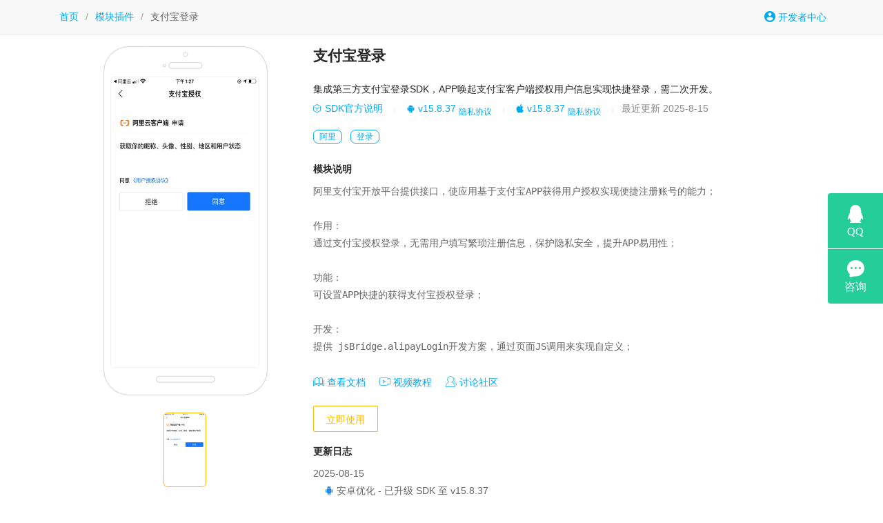

--- FILE ---
content_type: text/html; charset=utf-8
request_url: https://jssdk.yimenapp.com/module/zhi-fu-bao-deng-lu-101.html
body_size: 4702
content:

<!DOCTYPE html>
<html>
<head>
    <meta charset="utf-8" />
    <title>支付宝登录 - 一门APP</title>
    <meta name="viewport" content="width=device-width, initial-scale=1, maximum-scale=1"/>
    <meta name="description" content="集成第三方支付宝登录SDK，APP唤起支付宝客户端授权用户信息实现快捷登录，需二次开发。"/>
    <link href="/assets/layui268/css/layui.css" rel="stylesheet"/>
<link rel="icon" href="//i.cdn.yimenapp.com/2022-05/18/15/02178535217.png"/>    <link href="//at.alicdn.com/t/c/font_249925_d21bjrj4bn7.css" rel="stylesheet"/>
    <link href="/assets/css/module.css?d" rel="stylesheet"/>
    <script>
        function change(o) {
            if (o.className == "active") return;
            document.getElementById("screenShot").src = /\/\/.+\.jpg/.exec(o.style.backgroundImage)[0];
            var os = o.parentElement.children;
            for (var i = 0; i < os.length; i++) {
                os[i].className = "";
            }
            o.className = "active";
        }
        function doLoad() {
            var d = document.getElementById("content");
            var h = window.innerHeight - 330 - (document.getElementById("header") ? 130 : 0);
            if (h < 120) h = 120;
            if (d.clientHeight > h) {
                d.style.height = h + "px";
                var m = document.getElementById("more");
                m.style.display = "block";
                m.onclick = function () {
                    m.style.display = "none";
                    d.style.height = "auto";
                }
            }
        }
    </script>
    
</head>
<body onload="doLoad()" class="">
        <div class="mm" id="header">
            <div class="layui-main" style="padding:16px 0">
                <span class="layui-breadcrumb" style="visibility:visible;margin-left:16px">
<a href="/">首页</a><span lay-separator>/</span>                    <a href="/module/">模块插件</a><span lay-separator>/</span>
                    <a><cite>支付宝登录</cite></a>
                </span>
<a href="/developer/" style="float:right;margin-right:12px"><i class="iconfont icon-avatar"></i> 开发者中心</a>            </div>
        </div>
    <div class="layui-main">
        <div style="padding:12px">
            <div class="layui-col-sm4">
                <div class="m-screen-shot"> <img id="screenShot" src="//i.cdn.yimenapp.com/m/25018178.jpg"/> </div>
                <ul class="m-indc">
                        <li onclick="change(this)" class="active" style="background-image:url('//i.cdn.yimenapp.com/m/25018178.jpg')"></li>
                </ul>
            </div>
            <div class="layui-col-sm8">
 <p class="m-name">支付宝登录</p>                 <p class="m-summ">集成第三方支付宝登录SDK，APP唤起支付宝客户端授权用户信息实现快捷登录，需二次开发。</p>
                <p class="m-stat">
                        <a href="https://opendocs.alipay.com/open/218/105329" target="_blank"><i class="layui-icon layui-icon-component"></i> SDK官方说明</a>
                    <span>|</span>                            <a href="https://opendocs.alipay.com/open/04km1h" target="_blank"><i class="layui-icon layui-icon-android" title="支持 Android"></i> v15.8.37</a>
                            <a href="https://opendocs.alipay.com/open/54/01g6qm" target="_blank" class="ag">隐私协议</a>
                    <span>|</span>                            <a href="https://opendocs.alipay.com/open/04km1h" target="_blank"><i class="layui-icon layui-icon-ios" title="支持 iOS"></i> v15.8.37</a>
                            <a href="https://opendocs.alipay.com/open/54/01g6qm" target="_blank" class="ag">隐私协议</a>
                    <span>|</span>最近更新 2025-8-15                </p>
                        <p class="m-tag">
                                <a href="/module/?tag=2003" target="_self">阿里</a>
                                <a href="/module/?tag=2011" target="_self">登录</a>
                        </p>

                <p class="m-desc-title"><strong>模块说明</strong></p>
                <pre class="m-desc" id="content">阿里支付宝开放平台提供接口，使应用基于支付宝APP获得用户授权实现便捷注册账号的能力；

作用：
通过支付宝授权登录，无需用户填写繁琐注册信息，保护隐私安全，提升APP易用性；

功能：
可设置APP快捷的获得支付宝授权登录；

开发：
提供 jsBridge.alipayLogin开发方案，通过页面JS调用来实现自定义；</pre>
                <a href="javascript:;" id="more" onclick="showMore()" style="display:none;box-shadow:#ddd 0px -7px 5px -3px;"><i class="layui-icon layui-icon-down"></i> 展开更多</a>
                <div style="padding: 30px 0 20px;">
                    <div class="lnks">
                            <a href="/doc/demo.cshtml#login" target="_blank" class="link"><i class="layui-icon layui-icon-read"></i> 查看文档</a>
                                                        <a href="/info/help-552.html" target="_blank" class="link"><i class="layui-icon layui-icon-video"></i> 视频教程</a>
                                <a href="https://bbs.yimenapp.com/forum.php?mod=forumdisplay&amp;fid=215" target="_blank" class="link"><i class="layui-icon layui-icon-user"></i> 讨论社区</a>
                                                                    </div>
                        <div class="godev">
                            <a href="/developer/" class="layui-btn layui-btn-primary layui-border-orange">立即使用</a>
                        </div>
                </div>

                    <p><strong>更新日志</strong></p>
                    <div class="c-log">
                            <div>
                                2025-08-15
                            <ul>
                                    <li><i class="iconfont icon-android c-opt"></i> 安卓优化 - 已升级 SDK 至 v15.8.37</li>
                                    <li><i class="iconfont icon-apple c-opt"></i> 苹果优化 - 已升级 SDK 至 v15.8.37</li>
                            </ul>
                        </div>
                            <div>
                                2024-06-26
                            <ul>
                                    <li><i class="iconfont icon-android c-opt"></i> 安卓优化 - 已升级 SDK 至 v15.8.18</li>
                                    <li><i class="iconfont icon-apple c-opt"></i> 苹果优化 - 已升级 SDK 至 v15.8.18</li>
                            </ul>
                        </div>
                            <div>
                                2023-06-26
                            <ul>
                                    <li><i class="iconfont icon-android c-opt"></i> 安卓优化 - 已升级 SDK 至 v15.8.14</li>
                                    <li><i class="iconfont icon-apple c-opt"></i> 苹果优化 - 已升级 SDK 至 v15.8.14</li>
                            </ul>
                        </div>
                            <div>
                                2022-01-04
                            <ul>
                                    <li><i class="iconfont icon-android c-opt"></i> 安卓优化 - 已升级 SDK 至 v15.8.06</li>
                                    <li><i class="iconfont icon-apple c-opt"></i> 苹果优化 - 已升级 SDK 至 v15.8.06</li>
                            </ul>
                        </div>
                    </div>

            </div>

                    <div style="border-bottom:dashed 1px #ddd;padding:12px 0 6px;margin-bottom:6px;clear:both"><strong>相关模块</strong></div>
                        <div class="itm layui-col-sm4">
                            <div style="display:table">
                                <i class="ico iconfont icon-weixin"></i>
                                <div class="detail">
                                    <div class="title"><a href="/module/wei-xin-deng-lu-11.html">微信登录</a></div>
                                    <div><small>集成第三方腾讯微信登录SDK，APP唤起微信客户端授权用户信息实现快捷登录，需二次开发。</small></div>
                                    <div class="tb">
<i title="支持安卓" class="iconfont icon-android"></i>                                        <i title="支持苹果" class="iconfont icon-apple"></i>                                                                                                                        <span style="float:right">2025-8-14 更新</span>                                    </div>
                                </div>
                            </div>
                        </div>
                        <div class="itm layui-col-sm4">
                            <div style="display:table">
                                <i class="ico iconfont icon-qq"></i>
                                <div class="detail">
                                    <div class="title"><a href="/module/QQ-deng-lu-12.html">QQ登录</a></div>
                                    <div><small>集成第三方腾讯QQ登录SDK，APP唤起QQ客户端授权用户信息实现快捷登录，需二次开发。</small></div>
                                    <div class="tb">
<i title="支持安卓" class="iconfont icon-android"></i>                                        <i title="支持苹果" class="iconfont icon-apple"></i>                                                                                                                        <span style="float:right">2026-1-23 更新</span>                                    </div>
                                </div>
                            </div>
                        </div>
                        <div class="itm layui-col-sm4">
                            <div style="display:table">
                                <i class="ico iconfont icon-zhifubao"></i>
                                <div class="detail">
                                    <div class="title"><a href="/module/zhi-fu-bao-zhi-fu-37.html">支付宝支付</a></div>
                                    <div><small>集成第三方支付宝支付SDK，阿里旗下移动支付解决方案，实现APP唤起支付宝完成便捷支付。</small></div>
                                    <div class="tb">
<i title="支持安卓" class="iconfont icon-android"></i>                                        <i title="支持苹果" class="iconfont icon-apple"></i>                                                                                                                        <span style="float:right">2025-8-15 更新</span>                                    </div>
                                </div>
                            </div>
                        </div>
                        <div class="itm layui-col-sm4">
                            <div style="display:table">
                                <i class="ico iconfont icon-taobao"></i>
                                <div class="detail">
                                    <div class="title"><a href="/module/a-li-bai-chuan-biao-zhun-ban-40.html">阿里百川标准版</a></div>
                                    <div><small>集成第三方阿里百川电商SDK，导购APP唤起淘宝或天猫客户端领券购买商品，淘客类应用必备。</small></div>
                                    <div class="tb">
<i title="支持安卓" class="iconfont icon-android"></i>                                        <i title="支持苹果" class="iconfont icon-apple"></i>                                                                                                                        <span style="float:right">2023-10-31 更新</span>                                    </div>
                                </div>
                            </div>
                        </div>
                        <div class="itm layui-col-sm4">
                            <div style="display:table">
                                <i class="ico iconfont icon-weixin"></i>
                                <div class="detail">
                                    <div class="title"><a href="/module/wei-xin---fen-xiang-deng-lu-zhi-fu-43.html">微信 (分享/登录/支付)</a></div>
                                    <div><small>集成第三方腾讯微信分享、微信登录、微信支付，接口需到微信开放平台独立申请，配好即用。</small></div>
                                    <div class="tb">
<i title="支持安卓" class="iconfont icon-android"></i>                                        <i title="支持苹果" class="iconfont icon-apple"></i>                                                                                                                        <span style="float:right">2025-8-14 更新</span>                                    </div>
                                </div>
                            </div>
                        </div>
                        <div class="itm layui-col-sm4">
                            <div style="display:table">
                                <i class="ico iconfont icon-qq"></i>
                                <div class="detail">
                                    <div class="title"><a href="/module/QQ--fen-xiang-deng-lu-44.html">QQ (分享/登录)</a></div>
                                    <div><small>集成第三方腾讯QQ分享SDK、QQ登录SDK，接口需到QQ互联平台自行独立申请，配好即用。</small></div>
                                    <div class="tb">
<i title="支持安卓" class="iconfont icon-android"></i>                                        <i title="支持苹果" class="iconfont icon-apple"></i>                                                                                                                        <span style="float:right">2026-1-23 更新</span>                                    </div>
                                </div>
                            </div>
                        </div>
                        <div class="itm layui-col-sm4">
                            <div style="display:table">
                                <i class="ico iconfont icon-zhifubao"></i>
                                <div class="detail">
                                    <div class="title"><a href="/module/zhi-fu-bao-zhi-fu-46.html">支付宝支付</a></div>
                                    <div><small>集成第三方支付宝支付SDK，阿里旗下移动支付解决方案，实现APP唤起支付宝完成便捷支付。</small></div>
                                    <div class="tb">
<i title="支持安卓" class="iconfont icon-android"></i>                                        <i title="支持苹果" class="iconfont icon-apple"></i>                                                                                                                        <span style="float:right">2025-8-15 更新</span>                                    </div>
                                </div>
                            </div>
                        </div>
                        <div class="itm layui-col-sm4">
                            <div style="display:table">
                                <i class="ico iconfont icon-weibo"></i>
                                <div class="detail">
                                    <div class="title"><a href="/module/xin-lang-wei-bo-50.html">新浪微博</a></div>
                                    <div><small>集成第三方新浪微博SDK，APP唤起微博实现分享或授权用户信息实现快捷登录，需二次开发。</small></div>
                                    <div class="tb">
<i title="支持安卓" class="iconfont icon-android"></i>                                        <i title="支持苹果" class="iconfont icon-apple"></i>                                                                                                                        <span style="float:right">2021-11-12 更新</span>                                    </div>
                                </div>
                            </div>
                        </div>
                        <div class="itm layui-col-sm4">
                            <div style="display:table">
                                <i class="ico iconfont icon-amap-loc"></i>
                                <div class="detail">
                                    <div class="title"><a href="/module/gao-de-ding-wei-130.html">高德定位</a></div>
                                    <div><small>高德地图原生地理定位</small></div>
                                    <div class="tb">
<i title="支持安卓" class="iconfont icon-android"></i>                                        <i title="支持苹果" class="iconfont icon-apple"></i>                                                                                                                        <span style="float:right">2025-11-4 更新</span>                                    </div>
                                </div>
                            </div>
                        </div>
                        <div class="itm layui-col-sm4">
                            <div style="display:table">
                                <i class="ico iconfont icon-amap-navi"></i>
                                <div class="detail">
                                    <div class="title"><a href="/module/gao-de-dao-hang-131.html">高德导航</a></div>
                                    <div><small>高德地图原生线路导航</small></div>
                                    <div class="tb">
<i title="支持安卓" class="iconfont icon-android"></i>                                        <i title="支持苹果" class="iconfont icon-apple"></i>                                                                                                                        <span style="float:right">2025-11-4 更新</span>                                    </div>
                                </div>
                            </div>
                        </div>
                        <div class="itm layui-col-sm4">
                            <div style="display:table">
                                <i class="ico iconfont icon-track"></i>
                                <div class="detail">
                                    <div class="title"><a href="/module/gao-de-lie-ying-gui-ji-132.html">高德猎鹰轨迹</a></div>
                                    <div><small>猎鹰提供轨迹纠偏、里程计算、实时监控等丰富的接口功能和云端服务，可以让开发者基于猎鹰迅速构建一套完全属于自己的精准、高效的轨迹管理系统，应用于车队管理、人员管理等领域。</small></div>
                                    <div class="tb">
<i title="支持安卓" class="iconfont icon-android"></i>                                                                                                                                                                <span style="float:right">2025-11-3 更新</span>                                    </div>
                                </div>
                            </div>
                        </div>
                        <div class="itm layui-col-sm4">
                            <div style="display:table">
                                <i class="ico iconfont icon-mobile-check"></i>
                                <div class="detail">
                                    <div class="title"><a href="/module/ben-ji-hao-ma-ren-zheng-134.html">本机号码认证</a></div>
                                    <div><small>号码认证服务整合三大运营商特有的网关认证能力，应用于用户注册、登陆、安全校验等场景，实现无感知校验。</small></div>
                                    <div class="tb">
<i title="支持安卓" class="iconfont icon-android"></i>                                        <i title="支持苹果" class="iconfont icon-apple"></i>                                                                                                                        <span style="float:right">2025-8-13 更新</span>                                    </div>
                                </div>
                            </div>
                        </div>
                        <div class="itm layui-col-sm4">
                            <div style="display:table">
                                <i class="ico iconfont icon-apple"></i>
                                <div class="detail">
                                    <div class="title"><a href="/module/AppleID--shou-quan-deng-lu-135.html">AppleID 授权登录</a></div>
                                    <div><small>iOS Sign In with Apple，Apple ID 一键授权登录。</small></div>
                                    <div class="tb">
                                        <i title="支持苹果" class="iconfont icon-apple"></i>                                                                                                                        <span style="float:right">2021-8-2 更新</span>                                    </div>
                                </div>
                            </div>
                        </div>
                        <div class="itm layui-col-sm4">
                            <div style="display:table">
                                <i class="ico iconfont icon-fb"></i>
                                <div class="detail">
                                    <div class="title"><a href="/module/Facebook--deng-lu-157.html">Facebook 登录</a></div>
                                    <div><small>用户在你的应用内拉起 Facebook 客户端发起授权登录</small></div>
                                    <div class="tb">
<i title="支持安卓" class="iconfont icon-android"></i>                                        <i title="支持苹果" class="iconfont icon-apple"></i>                                                                                                                        <span style="float:right">2025-7-23 更新</span>                                    </div>
                                </div>
                            </div>
                        </div>
                        <div class="itm layui-col-sm4">
                            <div style="display:table">
                                <i class="ico iconfont icon-fv"></i>
                                <div class="detail">
                                    <div class="title"><a href="/module/shi-ren-ren-zheng-162.html">实人认证</a></div>
                                    <div><small>阿里云实人认证是对用户身份信息真实性核验的服务，验证用户为真人且为本人。</small></div>
                                    <div class="tb">
<i title="支持安卓" class="iconfont icon-android"></i>                                                                                                                                                                <span style="float:right">2023-4-25 更新</span>                                    </div>
                                </div>
                            </div>
                        </div>
                        <div class="itm layui-col-sm4">
                            <div style="display:table">
                                <i class="ico iconfont icon-fv"></i>
                                <div class="detail">
                                    <div class="title"><a href="/module/zeng-jiang-ban-shi-ren-ren-zheng-163.html">增强版实人认证</a></div>
                                    <div><small>阿里云增强版实人认证是对用户身份信息真实性核验的服务，验证用户为真人且为本人。</small></div>
                                    <div class="tb">
<i title="支持安卓" class="iconfont icon-android"></i>                                                                                                                                                                <span style="float:right">2022-11-21 更新</span>                                    </div>
                                </div>
                            </div>
                        </div>
                        <div class="itm layui-col-sm4">
                            <div style="display:table">
                                <i class="ico iconfont icon-fv"></i>
                                <div class="detail">
                                    <div class="title"><a href="/module/jin-rong-ji-shi-ren-ren-zheng-164.html">金融级实人认证</a></div>
                                    <div><small>阿里云金融级实人认证是对用户身份信息真实性核验的服务，验证用户为真人且为本人。</small></div>
                                    <div class="tb">
<i title="支持安卓" class="iconfont icon-android"></i>                                        <i title="支持苹果" class="iconfont icon-apple"></i>                                                                                                                        <span style="float:right">2025-8-13 更新</span>                                    </div>
                                </div>
                            </div>
                        </div>
                        <div class="itm layui-col-sm4">
                            <div style="display:table">
                                <i class="ico iconfont icon-google"></i>
                                <div class="detail">
                                    <div class="title"><a href="/module/Google--yi-jian-deng-lu-193.html">Google 一键登录</a></div>
                                    <div><small>使用用户的 Google 帐号登录您的应用</small></div>
                                    <div class="tb">
<i title="支持安卓" class="iconfont icon-android"></i>                                        <i title="支持苹果" class="iconfont icon-apple"></i>                                                                                                                        <span style="float:right">2025-8-8 更新</span>                                    </div>
                                </div>
                            </div>
                        </div>
                        <div class="itm layui-col-sm4">
                            <div style="display:table">
                                <i class="ico iconfont icon-douyin"></i>
                                <div class="detail">
                                    <div class="title"><a href="/module/dou-yin-195.html">抖音</a></div>
                                    <div><small>提供抖音授权登录、分享、发布、拍摄等多个操作接口。</small></div>
                                    <div class="tb">
<i title="支持安卓" class="iconfont icon-android"></i>                                        <i title="支持苹果" class="iconfont icon-apple"></i>                                                                                                                        <span style="float:right">2024-11-22 更新</span>                                    </div>
                                </div>
                            </div>
                        </div>
            
                <div class="layui-footer footer footer layui-clear">
                    <div class="layui-container">
                        <p>一门APP © 2016 - 2026</p>
                    </div>
                </div>
        </div>
    </div>
<script id="qd2852153749712b2d3cc16651c050fa3081fba21c66" src="https://wp.qiye.qq.com/qidian/2852153749/712b2d3cc16651c050fa3081fba21c66" charset="utf-8" async defer></script>        <script src="/assets/jquery/2.1.4/jquery.min.js"></script>
    
<script>!function(t){t&&t("body").delegate("a","click",function(){var e=t(this),i=e.attr("href");if(i&&/aliyun\.com/.test(i)&&!/userCode\=/.test(i)){var r=i.indexOf("#"),s=r>0?i.substring(0,r):i;s+=(s.indexOf("?")>0?"&":"?")+"userCode=0ststjiv",e.attr("href",s+(r>0?i.substring(r):""))}})}(window.jQuery);</script>
</body>
</html>

--- FILE ---
content_type: text/css
request_url: https://at.alicdn.com/t/c/font_249925_d21bjrj4bn7.css
body_size: 2172
content:
@font-face {
  font-family: "iconfont"; /* Project id 249925 */
  src: url('//at.alicdn.com/t/c/font_249925_d21bjrj4bn7.woff2?t=1756191486512') format('woff2'),
       url('//at.alicdn.com/t/c/font_249925_d21bjrj4bn7.woff?t=1756191486512') format('woff'),
       url('//at.alicdn.com/t/c/font_249925_d21bjrj4bn7.ttf?t=1756191486512') format('truetype');
}

.iconfont {
  font-family: "iconfont" !important;
  font-size: 16px;
  font-style: normal;
  -webkit-font-smoothing: antialiased;
  -moz-osx-font-smoothing: grayscale;
}

.icon-paypal:before {
  content: "\e78c";
}

.icon-view:before {
  content: "\e6b3";
}

.icon-firebase:before {
  content: "\eb93";
}

.icon-x:before {
  content: "\e6b2";
}

.icon-calllog:before {
  content: "\e6ad";
}

.icon-phonestate:before {
  content: "\e6a9";
}

.icon-palette:before {
  content: "\e6a7";
}

.icon-web:before {
  content: "\e6a6";
}

.icon-linux:before {
  content: "\eb39";
}

.icon-macos:before {
  content: "\e8df";
}

.icon-market:before {
  content: "\e6a4";
}

.icon-gateway:before {
  content: "\e7da";
}

.icon-server:before {
  content: "\e6a8";
}

.icon-apps2:before {
  content: "\e6a1";
}

.icon-zhuanrang:before {
  content: "\e6a0";
}

.icon-xiazai:before {
  content: "\e69f";
}

.icon-pagestyle:before {
  content: "\e69e";
}

.icon--design:before {
  content: "\e69c";
}

.icon-license:before {
  content: "\e69a";
}

.icon-battery:before {
  content: "\e69b";
}

.icon-oaid:before {
  content: "\e697";
}

.icon-bizhi:before {
  content: "\e6b1";
}

.icon-beian:before {
  content: "\e771";
}

.icon-tongyi:before {
  content: "\e6a5";
}

.icon-aliyun:before {
  content: "\e698";
}

.icon-chatgpt:before {
  content: "\e699";
}

.icon-douyin:before {
  content: "\e8db";
}

.icon-rtc:before {
  content: "\e8b3";
}

.icon-wangyi:before {
  content: "\e694";
}

.icon-google:before {
  content: "\e723";
}

.icon-wifi:before {
  content: "\e693";
}

.icon-safe:before {
  content: "\e691";
}

.icon-config:before {
  content: "\e68f";
}

.icon-kjj:before {
  content: "\e68d";
}

.icon-usb:before {
  content: "\e6ae";
}

.icon-serialport:before {
  content: "\ec1b";
}

.icon-lenovo:before {
  content: "\e68e";
}

.icon-wwx:before {
  content: "\e6af";
}

.icon-honor:before {
  content: "\e692";
}

.icon-kwai:before {
  content: "\e68c";
}

.icon-cloud:before {
  content: "\e68b";
}

.icon-qq2:before {
  content: "\e687";
}

.icon-page:before {
  content: "\e68a";
}

.icon-zhifubao1:before {
  content: "\e8e4";
}

.icon-xcx2:before {
  content: "\e686";
}

.icon-tt-mini:before {
  content: "\e683";
}

.icon-amin-splash:before {
  content: "\e6c0";
}

.icon-cert-tool:before {
  content: "\e682";
}

.icon-changelog:before {
  content: "\e7d7";
}

.icon-key:before {
  content: "\e681";
}

.icon-floater:before {
  content: "\e9e8";
}

.icon-downloader:before {
  content: "\e70f";
}

.icon-codesign:before {
  content: "\e6d3";
}

.icon-fv:before {
  content: "\e680";
}

.icon-cert:before {
  content: "\e67f";
}

.icon-scissors:before {
  content: "\e893";
}

.icon-fb:before {
  content: "\e6d9";
}

.icon-gr:before {
  content: "\e73a";
}

.icon-qiye:before {
  content: "\e67c";
}

.icon-qqmap:before {
  content: "\e9d3";
}

.icon-qqloc:before {
  content: "\e77d";
}

.icon-apps:before {
  content: "\e67d";
}

.icon-shengji:before {
  content: "\ea28";
}

.icon-android:before {
  content: "\e67b";
}

.icon-plugin:before {
  content: "\e6ac";
}

.icon-apple:before {
  content: "\e744";
}

.icon-mobile-check:before {
  content: "\e678";
}

.icon-kefu:before {
  content: "\e676";
}

.icon-track:before {
  content: "\e690";
}

.icon-bianxian:before {
  content: "\e675";
}

.icon-ali:before {
  content: "\e6bf";
}

.icon-tencent:before {
  content: "\e6eb";
}

.icon-bytedance:before {
  content: "\eb74";
}

.icon-avatar:before {
  content: "\e673";
}

.icon-text:before {
  content: "\e706";
}

.icon-qrcode:before {
  content: "\e66e";
}

.icon-image:before {
  content: "\e66f";
}

.icon-video1:before {
  content: "\e669";
}

.icon-jd:before {
  content: "\e668";
}

.icon-poster:before {
  content: "\e667";
}

.icon-h5:before {
  content: "\e73b";
}

.icon-discuzq:before {
  content: "\e665";
}

.icon-amap-navi:before {
  content: "\e664";
}

.icon-amap-loc:before {
  content: "\e77c";
}

.icon-360:before {
  content: "\e660";
}

.icon-ln:before {
  content: "\e76c";
}

.icon-clk:before {
  content: "\e76e";
}

.icon-u0:before {
  content: "\e679";
}

.icon-u2:before {
  content: "\e67a";
}

.icon-call:before {
  content: "\e65f";
}

.icon-store:before {
  content: "\e857";
}

.icon-yyb:before {
  content: "\e685";
}

.icon-googleplay:before {
  content: "\e903";
}

.icon-samsung:before {
  content: "\e831";
}

.icon-gonggao:before {
  content: "\e65e";
}

.icon-hetong:before {
  content: "\e65d";
}

.icon-pdf:before {
  content: "\e65a";
}

.icon-vip:before {
  content: "\e689";
}

.icon-xm:before {
  content: "\e661";
}

.icon-op:before {
  content: "\e82d";
}

.icon-hw:before {
  content: "\e82e";
}

.icon-vv:before {
  content: "\e82f";
}

.icon-mz:before {
  content: "\e830";
}

.icon-dlna:before {
  content: "\eb7c";
}

.icon-llb:before {
  content: "\e72e";
}

.icon-info:before {
  content: "\e659";
}

.icon-lang:before {
  content: "\e6aa";
}

.icon-quxiantu:before {
  content: "\e696";
}

.icon-back1:before {
  content: "\e6b0";
}

.icon-ssl:before {
  content: "\e6d4";
}

.icon-nfc:before {
  content: "\e6df";
}

.icon-kami:before {
  content: "\e657";
}

.icon-fenxiao:before {
  content: "\e653";
}

.icon-fuwushang:before {
  content: "\e652";
}

.icon-alipay4:before {
  content: "\e64d";
}

.icon-alipay3:before {
  content: "\e711";
}

.icon-alipay2:before {
  content: "\e72a";
}

.icon-wp:before {
  content: "\edb9";
}

.icon-boot:before {
  content: "\e64c";
}

.icon-toutiao:before {
  content: "\e677";
}

.icon-sdk1:before {
  content: "\e64a";
}

.icon-bf:before {
  content: "\e672";
}

.icon-luyin:before {
  content: "\e656";
}

.icon-pintu1:before {
  content: "\e648";
}

.icon-pintu:before {
  content: "\e740";
}

.icon-shop:before {
  content: "\e645";
}

.icon-discuz:before {
  content: "\e642";
}

.icon-flash:before {
  content: "\e651";
}

.icon-alert:before {
  content: "\e9f5";
}

.icon-network:before {
  content: "\e640";
}

.icon-ble:before {
  content: "\e643";
}

.icon-health:before {
  content: "\e646";
}

.icon-db:before {
  content: "\e868";
}

.icon-fs:before {
  content: "\e63f";
}

.icon-window:before {
  content: "\e980";
}

.icon-pop:before {
  content: "\e773";
}

.icon-jijinbijiao:before {
  content: "\e71b";
}

.icon-ziyuan:before {
  content: "\e63e";
}

.icon-yhxy:before {
  content: "\e7b3";
}

.icon-idfa:before {
  content: "\e89f";
}

.icon-imei:before {
  content: "\e63d";
}

.icon-shouji:before {
  content: "\e65b";
}

.icon-mobile1:before {
  content: "\e63c";
}

.icon-xiaochengxu:before {
  content: "\e65c";
}

.icon-dingyue:before {
  content: "\e650";
}

.icon-xcx:before {
  content: "\e684";
}

.icon-tab:before {
  content: "\e632";
}

.icon-multi:before {
  content: "\e63b";
}

.icon-mobile:before {
  content: "\e639";
}

.icon-pc:before {
  content: "\e674";
}

.icon-windows:before {
  content: "\e8c4";
}

.icon-icbc:before {
  content: "\e631";
}

.icon-APPresouceicon:before {
  content: "\e629";
}

.icon-renren:before {
  content: "\e76d";
}

.icon-im:before {
  content: "\e6ff";
}

.icon-wenzi:before {
  content: "\e789";
}

.icon-zhaohang:before {
  content: "\e626";
}

.icon-nonghang:before {
  content: "\e638";
}

.icon-gouwuche:before {
  content: "\e623";
}

.icon-yinlian1:before {
  content: "\e622";
}

.icon-yinlian:before {
  content: "\e77b";
}

.icon-yunshanfu:before {
  content: "\e6f9";
}

.icon-video:before {
  content: "\e72d";
}

.icon-sensor:before {
  content: "\e6a2";
}

.icon-icons-speed:before {
  content: "\e655";
}

.icon-printer:before {
  content: "\e67e";
}

.icon-ai:before {
  content: "\ec5f";
}

.icon-displays:before {
  content: "\e64b";
}

.icon-jieping:before {
  content: "\e628";
}

.icon-navbar:before {
  content: "\e621";
}

.icon-navbar2:before {
  content: "\e738";
}

.icon-navbar1:before {
  content: "\e7b5";
}

.icon-navbar3:before {
  content: "\e6d2";
}

.icon-sidebar:before {
  content: "\e944";
}

.icon-preview:before {
  content: "\e644";
}

.icon-weibo:before {
  content: "\f261";
}

.icon-iap:before {
  content: "\eb07";
}

.icon-fingerprint:before {
  content: "\e73e";
}

.icon-sdk:before {
  content: "\e6be";
}

.icon-api:before {
  content: "\e61f";
}

.icon-html:before {
  content: "\e6c6";
}

.icon-baiduloc:before {
  content: "\e619";
}

.icon-baidumap:before {
  content: "\e6fe";
}

.icon-security:before {
  content: "\e6d7";
}

.icon-baidu:before {
  content: "\e618";
}

.icon-www1:before {
  content: "\e637";
}

.icon-gaiicon-:before {
  content: "\e6d0";
}

.icon-forward-l-bi:before {
  content: "\e662";
}

.icon-forward-r-bi:before {
  content: "\e663";
}

.icon-home1:before {
  content: "\e64e";
}

.icon-clear:before {
  content: "\e6d1";
}

.icon-0101:before {
  content: "\e610";
}

.icon-code:before {
  content: "\e6da";
}

.icon-yinsi1:before {
  content: "\e66d";
}

.icon-taobao:before {
  content: "\e641";
}

.icon-zhengzeshi:before {
  content: "\e647";
}

.icon-xuqi:before {
  content: "\e613";
}

.icon-password:before {
  content: "\ea32";
}

.icon-copyright:before {
  content: "\e671";
}

.icon-anniubutton4:before {
  content: "\e60f";
}

.icon-pictures:before {
  content: "\e83b";
}

.icon-guanli:before {
  content: "\e635";
}

.icon-2:before {
  content: "\e60e";
}

.icon-sp:before {
  content: "\e6c5";
}

.icon-exit:before {
  content: "\e60d";
}

.icon-zhanghu:before {
  content: "\e630";
}

.icon-back:before {
  content: "\e666";
}

.icon-duotuwen:before {
  content: "\e627";
}

.icon-tixian:before {
  content: "\e688";
}

.icon-geren:before {
  content: "\e61c";
}

.icon-76:before {
  content: "\e66c";
}

.icon-lianmeng2:before {
  content: "\e60c";
}

.icon-tongxunlu:before {
  content: "\e624";
}

.icon-nowifi:before {
  content: "\e66b";
}

.icon-light:before {
  content: "\e74e";
}

.icon-release:before {
  content: "\e654";
}

.icon-refresh:before {
  content: "\e634";
}

.icon-more3:before {
  content: "\e6a3";
}

.icon-paizhaoshangchuan:before {
  content: "\e61b";
}

.icon-jszhuanhuan:before {
  content: "\e695";
}

.icon-CSS1:before {
  content: "\e60a";
}

.icon-schema:before {
  content: "\e7e7";
}

.icon-xieyi:before {
  content: "\e61d";
}

.icon-loading:before {
  content: "\e625";
}

.icon-shangjia:before {
  content: "\e66a";
}

.icon-youjianshezhi:before {
  content: "\e61e";
}

.icon-wsmp-sendSMS:before {
  content: "\e64f";
}

.icon-changan:before {
  content: "\e83e";
}

.icon-more:before {
  content: "\e611";
}

.icon-liulanqi:before {
  content: "\e658";
}

.icon-qrcode_download:before {
  content: "\e633";
}

.icon-chongzhi:before {
  content: "\e617";
}

.icon-daili:before {
  content: "\e612";
}

.icon-shouzhimingxi:before {
  content: "\e62c";
}

.icon-share:before {
  content: "\e61a";
}

.icon-xinhao1:before {
  content: "\e609";
}

.icon-xinhao:before {
  content: "\e615";
}

.icon-home:before {
  content: "\e603";
}

.icon-download:before {
  content: "\e636";
}

.icon-qiachongzhi:before {
  content: "\e6f8";
}

.icon-weixin:before {
  content: "\e63a";
}

.icon-qq:before {
  content: "\e608";
}

.icon-dengdai:before {
  content: "\e614";
}

.icon-dingwei:before {
  content: "\e616";
}

.icon-5:before {
  content: "\e60b";
}

.icon-qingchuhuancun:before {
  content: "\e649";
}

.icon-482gesturepulltorefresh:before {
  content: "\e7f1";
}

.icon-saoyisao:before {
  content: "\e607";
}

.icon-fenxiang:before {
  content: "\e62e";
}

.icon-zhifubao:before {
  content: "\e62a";
}

.icon-fenxiang1:before {
  content: "\e62b";
}

.icon-tongji:before {
  content: "\e74d";
}

.icon-weizhifu:before {
  content: "\e6ab";
}

.icon-huandiaosepan:before {
  content: "\e6bc";
}

.icon-iconset0335:before {
  content: "\e6ea";
}

.icon-1409gongjutiaokongjian:before {
  content: "\ed36";
}

.icon-jiaohuanniu:before {
  content: "\e62f";
}

.icon-zhengshu:before {
  content: "\e670";
}

.icon-hengpingzhuanshuping:before {
  content: "\e777";
}

.icon-tuisong:before {
  content: "\e62d";
}

.icon-author:before {
  content: "\e601";
}

.icon-biaoti:before {
  content: "\e69d";
}

.icon-bianyi:before {
  content: "\e600";
}

.icon-yonghu:before {
  content: "\e604";
}

.icon-peizhi:before {
  content: "\e6d8";
}

.icon-shangchengxitongtubiaozitihuayuanwenjian61:before {
  content: "\e729";
}

.icon-dangan:before {
  content: "\e602";
}

.icon-weibiaoti1:before {
  content: "\e605";
}

.icon-iconfontcaiwu:before {
  content: "\e620";
}

.icon-fenxiaoshang:before {
  content: "\e864";
}

.icon-yunpingtaiicon-:before {
  content: "\e6cd";
}

.icon-kaifazheliebiao:before {
  content: "\e606";
}



--- FILE ---
content_type: application/x-javascript; charset=utf-8
request_url: https://t.gdt.qq.com/conv/web/cookies/jsonp?cb=jsonp_cb_0_1769527501191_509&callback=jsonp_cb_0_1769527501191_509
body_size: 74
content:
jsonp_cb_0_1769527501191_509({"ret":1, "click_id":""})

--- FILE ---
content_type: application/javascript; charset=utf-8
request_url: https://wp.qiye.qq.com/qidian/2852153749/712b2d3cc16651c050fa3081fba21c66
body_size: 6479
content:
(function(global){
    if(global.__WPAV2){
        return;
    }

   
    var flag1 = 21848,
        flag2 = 1,
        flag3 = 1,
        flag_loaded = 28,
        reportCgi = 'http://report.huatuo.qq.com/report.cgi';

    if (location.protocol.indexOf('https') !== -1) {
        reportCgi = 'https://report.huatuo.qq.com/report.cgi';
    }

    var platform = 'pc',
        ua = navigator.userAgent;

    if (/(?:iphone|ipad|ipod)/i.test(ua)) {
        platform = 'ios';
    } else if(/android/i.test(ua)) {
        platform = 'android';
    }

    var 
        env = global.__WPAENV || 'production', 
        version = '4.1.0',  
  
        protocol = 'https:',
        hostMap = {
            development: 'dev',
            test: 'oa'
        },

      

        staticBase = global.__WPASTATICBASE,

        host = protocol + '//' + (hostMap[env] || '') + 'wp.qiye.qq.com',
        base = global.__WPABASE || host,

        apiBase = global.__WPABAPIASE || host + '/api',
        stack = [],
        apiStack = [],
        tmpEventBucket = {},
        charset = 'utf-8'; 

    if (!staticBase) {
        if (env === 'development') {
            staticBase = 'https://dev.gtimg.com';
            staticBase += '/qidian/src/wpav2/dist/' + version;
        } else if (env === 'test') {
            staticBase = 'https://oa.gtimg.com';
            staticBase += '/qidian/src/wpav2/dist/' + version;
        } else {
            staticBase = 'https://bqq.gtimg.com';
            staticBase += '/qidian/src/wpav2/dist/' + version;
        }

    }
    

    var doc = document,
        head = doc.head || doc.getElementsByTagName("head")[0] || doc.documentElement,
        baseElement = head.getElementsByTagName("base")[0],
        currentlyAddingScript;

    function fetch(uri) {
        var node = doc.createElement("script"),
            sTime;

        node.charset = charset;
        node.async = true;
        node.src = uri;
        node.id = 'LBFnode';

        currentlyAddingScript = node;

        node.onload = node.onreadystatechange = function() {
            if(!this.readyState || this.readyState=='loaded' || this.readyState=='complete') {
                var eTime = +new Date(),
                    timeCost = eTime - sTime;
            }
        };

        sTime = +new Date();
        baseElement ?
            head.insertBefore(node, baseElement) :
            head.appendChild(node);

        currentlyAddingScript = null;
    }

    function getScriptPosition() {
        var scripts = document.getElementsByTagName('script');
        return scripts.length > 0 ? scripts[scripts.length - 1] : null;
    }


    var exports = global.__WPAV2 = {
        version: version,

        base: base,

        staticBase: staticBase,

        apiBase: apiBase,

        env: env,

        protocol: protocol,

        create: function(data){
            data.scriptPosition = getScriptPosition();
            stack.push(data);
        },

        on: function(type, cb){
            tmpEventBucket[type] ?
                tmpEventBucket[type].push(cb) :
                tmpEventBucket[type] = [cb];
        },

        api: function(){
            apiStack.push(arguments);
        },

        ready: function(onReady){
            exports.on('load', onReady);
        },

        getScriptPosition: getScriptPosition,

        _stack: stack,

        _apiStack: apiStack,

        _evtBkt: tmpEventBucket
    };

    fetch(staticBase + '/pk1.js');
})(this);
// 2026-01-27 23:19:59
__WPAV2.create({"last7DaysClicksCount":"","suiteId":"","download":"https://admin.qidian.qq.com/mp/mediaPage/downloadQrcode3?url=http%3A%2F%2Fp.qpic.cn%2Fqidian_pic%2F0%2F20171129d48f99daf3b86f0f7a1125a85323e512%2F0","avatar":"","deployRemarks":null,"roleGROUP":null,"isAppUin":0,"qrCodeImg":"//p.qpic.cn/qidian_pic/0/20171129d48f99daf3b86f0f7a1125a85323e512/0","translateSwitch":0,"beforeConsultForm":{"formID":0,"pushRule":0,"allowSkip":0,"switch":0},"custom":{"msgDisplayed":{"categoryId":"297562090103701504","isDisplayed":1},"wpaLocation":{"v":{"type":"2","px":"0"},"h":{"px":"0","type":"3"}},"advancedRouting":{"categoryId":"267"},"isAppUin":0,"isDisabled":0,"isSsc":0,"version":1,"source":0,"updateTime":1762843484620286,"isCustomEntry":0,"isLBS":0,"middlePage":{"mobile":1,"pc":1}},"roleRobotToManual":null,"btnText":"","isLBS":0,"imUrl":"http://q.url.cn/CDNiM3?_type=wpa\u0026qidian=true","isNewWebim":1,"id":82,"middlePage":{"pc":1,"mobile":1},"isOnlyShowWebIm":false,"isShowDistribute":0,"linkUrl":"","fkfext":2852361535,"isCustomEntry":0,"msgIsSetDefaultRule":0,"roleQQ":{"robotNav":null,"isShowWelcomeWords":0,"data":"51","forid":1488,"type":1,"isKfuin":1,"isOpenCompanyWords":0,"subNav":null,"msgDisplayed":1,"uin":51,"isDisabled":0,"navRouter":null,"value":1,"name":"售前咨询"},"miniAppList":null,"qrcode":"//p.qpic.cn/qidian_pic/0/20171129d48f99daf3b86f0f7a1125a85323e512/0","isSsc":0,"roleKFEXT":null,"autoNavMenuExtraQQ":{"routerList":null,"routeId":0,"enableSwitch":0,"clickSwitchReception":0,"clickSendMsg":0,"defaultNav":null},"name":"网页挂件","theme":6,"last7DaysClicksFlag":"","roleIM":{"value":1,"forid":1489,"type":7,"robotNav":null,"isShowWelcomeWords":0,"subNav":null,"data":"51","navRouter":null,"msgDisplayed":1,"uin":51,"isDisabled":0,"name":"售前咨询","isOpenCompanyWords":0,"isKfuin":1},"isDHL":false,"url":"http://q.url.cn/cd9VA8?_type=wpa\u0026qidian=true","isCorpUin":1,"isShowTranslateSwitch":0,"title":"","rolePlugin":null,"btnBgColor":null,"type":14,"key":"712b2d3cc16651c050fa3081fba21c66","pluginUrl":"","msgDisplayed":1,"isWpaMangoWssOpt":true,"last7DaysViewsFlag":"","signature":"","deployList":null,"nameAccount":0,"sideBarId":0,"position":0,"interactNavId":33,"autoNavMenu":{"defaultNav":null,"routerList":null,"routeId":0,"enableSwitch":0,"clickSwitchReception":0,"clickSendMsg":0},"location":{"v":{"px":"0","type":"2"},"h":{"px":"0","type":"3"}},"source":0,"fkfuin":2852153749,"miniAppName":"","cate":"7","last7DaysViewsCount":"","clickCount":0,"FCustom":{"isSsc":0,"middlePage":{"mobile":1,"pc":1},"isLBS":0,"source":0,"updateTime":1762843484620286,"msgDisplayed":{"categoryId":"297562090103701504","isDisplayed":1},"wpaLocation":{"h":{"px":"0","type":"3"},"v":{"type":"2","px":"0"}},"isDisabled":0,"version":1,"advancedRouting":{"categoryId":"267"},"isAppUin":0,"isCustomEntry":0},"scene":0,"fkfextname":"旺旺","roleRobotToManualExtraQQ":null})